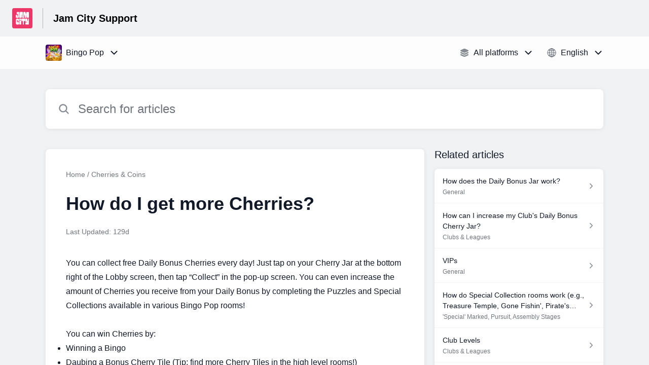

--- FILE ---
content_type: text/html;charset=utf-8
request_url: https://jamcity.helpshift.com/hc/en/49-bingo-pop/faq/1961-how-do-i-get-more-cherries/
body_size: 13293
content:
<!DOCTYPE html>
<html lang=en>

<head>
  <title>How do I get more Cherries? — Bingo Pop Help Center</title>
<meta name="description" content="You can collect free Daily Bonus Cherries every day! Just tap on your Cherry Jar at the bottom right of the Lobby screen, then tap “Collect”">
<meta name="robots" content="index, follow">
<meta http-equiv="content-type" content="text/html; charset=utf-8" />
<meta name="viewport" content="width=device-width, initial-scale=1, maximum-scale=1">

<link rel="icon" href="https://d2duuy9yo5pldo.cloudfront.net/dashboard-resources/jamcity/32/145cb5fd-ae2a-4a66-b300-6f544dbc140e.webp">
<style>

    
    :root {
    --error-color: #e94b4b;
    --header-bg-color: #f0f2f4;
    --header-text-color: #000000;
    --header-text-color-25-opacity: #00000040;
    --footer-bg-color: #f0f2f4;
    --footer-text-color: #000000;
    --footer-text-color-10-opacity: #0000001A;
    --footer-text-color-40-opacity: #00000066;
    --footer-text-color-60-opacity: #00000099;
    --primary-text-color: #111827;
    --primary-text-color-5-opacity: #1118270D;
    --primary-text-color-10-opacity: #1118271A;
    --primary-text-color-20-opacity: #11182733;
    --primary-text-color-50-opacity: #11182780;
    --primary-text-color-60-opacity: #11182799;
    --primary-text-color-80-opacity: #111827CC;
    --secondary-text-color: #70747d;
    --accent-color: #453fb9;
    --accent-color-75-opacity: #453fb9bf;
    --action-color: #453fb9;
    --action-color-5-opacity: #453fb90D;
    --action-color-20-opacity: #453fb933;
    --action-color-80-opacity: #453fb9CC;
    --primary-bg-color: #f0f2f4;
    --content-bg-color: #ffffff;
    --content-bg-color-85-opacity: #ffffffD9;
    --content-bg-color-50-opacity: #ffffff80;
    --secondary-bg-color: #e8ecef;
    --greeting-text-color: #d1f3fe;
    --banner-image-size-desktop: 540px;
    --banner-image-size-mobile-portrait: 296px;
    --banner-image-size-mobile-landscape: 188px;
    --greeting-text-font-size-desktop: 48px;
    --greeting-text-font-size-mobile: 24px;
    
    --cover-background: url(https://d2duuy9yo5pldo.cloudfront.net/dashboard-resources/jamcity/0773833a-55a5-4b62-9d40-5c702e135e63.png);
    --cover-background-gradient: 
        linear-gradient(180deg, rgba(0, 0, 0, 0) 0%, rgba(0, 0, 0, 0.17) 100%),
      ;
    --cover-bg-desktop: url(https://d2duuy9yo5pldo.cloudfront.net/dashboard-resources/jamcity/0773833a-55a5-4b62-9d40-5c702e135e63.png);
    --cover-bg-portrait: url(https://d2duuy9yo5pldo.cloudfront.net/dashboard-resources/jamcity/0773833a-55a5-4b62-9d40-5c702e135e63.png);
    --cover-bg-landscape: url(https://d2duuy9yo5pldo.cloudfront.net/dashboard-resources/jamcity/0773833a-55a5-4b62-9d40-5c702e135e63.png);
  }

  
</style>


  <!-- This files parse CSS entry files for webpack & insert as style tag -->


  <link href="https://d2duuy9yo5pldo.cloudfront.net/hc-themes/theme2/latest/static/style.4190f2c9807a6850512f.css" rel="stylesheet">

</head>

<body class="" data-qa="faq-page">
  
  <div data-is-enabled=false data-policy-version=1
    class="cookie-notif-banner js-cookie-notif-banner hide-cookie-banner">
    <div class="cookie-notif-banner__content">
      <div class="cookie-notif-banner__content-text" dir="">
        <span>
          This website uses only the necessary cookies required for the site&#x27;s proper functioning. By using the website, you consent to all cookies in accordance with the cookie policy. To know more, refer Cookie Policy.
          <a href="https://support.helpshift.com/hc/en/13-helpshift-technical-support/faq/717-cookies-used-by-helpshift/" class="cookie-notif-banner__content-policy-link js-cookie-notif-banner-link"
            target="_blank">
            <svg
  width="22"
  height="22"
  class="cookie-notif-banner__content-link-icon"
  viewBox="0 0 22 22"
  fill="none"
  xmlns="http://www.w3.org/2000/svg"
>
  <path
    d="M16.5 11.9167V17.4167C16.5 17.9029 16.3068 18.3692 15.963 18.713C15.6192 19.0568 15.1529 19.25 14.6667 19.25H4.58333C4.0971 19.25 3.63079 19.0568 3.28697 18.713C2.94315 18.3692 2.75 17.9029 2.75 17.4167V7.33333C2.75 6.8471 2.94315 6.38079 3.28697 6.03697C3.63079 5.69315 4.0971 5.5 4.58333 5.5H10.0833"
    stroke="#4640B9"
    stroke-width="2"
    stroke-linecap="round"
    stroke-linejoin="round"
  />
  <path
    d="M13.75 2.75H19.25V8.25"
    stroke="#4640B9"
    stroke-width="2"
    stroke-linecap="round"
    stroke-linejoin="round"
  />
  <path
    d="M9.16663 12.8333L19.25 2.75"
    stroke="#4640B9"
    stroke-width="2"
    stroke-linecap="round"
    stroke-linejoin="round"
  />
</svg>
          </a>
        </span>
      </div>
      <div class="cookie-notif-banner__content-cta">
        <hc-button label="Understood" class="js-cookie-notif-banner-cta"
          is-rtl=""></hc-button>
      </div>
    </div>
  </div>

  
  <div class="skip-to-content">
    <hc-button label="Skip To Content" class="js-skip-to-content-cta"></hc-button>
  </div>

  <template
  class="js-hc-template"
  data-domain="jamcity"
  data-lang="en"
  data-pagesource="faq"
  data-appid="jamcity_app_20190909173542196-e731099cad6258d"
  data-platformid="jamcity_platform_20180524222854327-7134500ab0f41ee"
  data-hcmode="hc"
  data-faqfilter=""></template>


  <template class="js-web-template"></template>

  
  

<header class="header-section js-web-header " >
  <div class="header-left-container">
    <div class="brand-logo">
      <a class="company-link js-company-link" rel="noreferrer" target="_blank" >
        
          <img src="https://d2duuy9yo5pldo.cloudfront.net/dashboard-resources/jamcity/320/145cb5fd-ae2a-4a66-b300-6f544dbc140e.webp"
            class="header-brand-logo js-header-brand-logo js-optimized-img"
            data-fallback-src="https://d2duuy9yo5pldo.cloudfront.net/dashboard-resources/jamcity/145cb5fd-ae2a-4a66-b300-6f544dbc140e.png" data-loaded-from="original" alt="Jam City Support"/>
        
      </a>
    </div>
    <a aria-label="Jam City Support - Link to Help Centre homepage" class="header-brand-name js-header-brand-name" 
      href="/hc/en/49-bingo-pop/">Jam City Support</a>
  </div>
  
    
  
</header>


  
  
    
    
      <div class="dropdown-header js-dropdown-header
      
      " >
        <div class="dropdown-header-container">
          
            
              <static-dropdown class="hc-static-dropdown--apps-dropdown" type="widget" is-rtl="false"
                    modal-title="Choose an app" placeholder="Search" searchable="true" direction="right" width="240px">
     <script type="application/json">
          [{"logo":"/improxy?url=https%3A%2F%2Fis3-ssl.mzstatic.com%2Fimage%2Fthumb%2FPurple123%2Fv4%2Fee%2F60%2F54%2Fee6054b7-3b38-dafb-f754-7df0a5f9c084%2Fsource%2F512x512bb.jpg&size=68x68&kot=nvT%2Bkv%2BGP8rbnjHKr1%2B5C6CuWS%2BxrmYRuyoAjbo6xz0%3D","id":"jamcity_app_20190909173542196-e731099cad6258d","title":"Bingo Pop","slug":"bingo-pop","selected":true,"url":"/hc/en/49-bingo-pop/"},{"logo":"/improxy?url=https%3A%2F%2Fis1-ssl.mzstatic.com%2Fimage%2Fthumb%2FPurple123%2Fv4%2Fc4%2F40%2Fef%2Fc440efe1-dae2-f282-8bb7-b273d7769cc7%2Fsource%2F512x512bb.jpg&size=68x68&kot=WBrcaY2Atn77KsBhZ%2F1XFAznV%2BbRGW%2FoHyGN%2FaIF70w%3D","id":"jamcity_app_20181218233555492-c5a8a828e7802e3","title":"Emoji Blitz ","slug":"emoji-blitz","selected":false,"url":"/hc/en/37-emoji-blitz/"},{"logo":"/improxy?url=https%3A%2F%2Fis1-ssl.mzstatic.com%2Fimage%2Fthumb%2FPurple124%2Fv4%2F6a%2Fea%2Fca%2F6aeaca77-dc19-c2f2-a4bb-be2d321e73f2%2Fsource%2F512x512bb.jpg&size=68x68&kot=wiy8cjhAMxKIEF%2BtZUChAe6IHMnG3gUUpiep%2FYrlvbM%3D","id":"jamcity_app_20190117235730251-d593f3381f38f94","title":"Harry Potter: Hogwarts Mystery","slug":"harry-potter-hogwarts-mystery","selected":false,"url":"/hc/en/41-harry-potter-hogwarts-mystery/"},{"logo":"/improxy?url=https%3A%2F%2Fis2-ssl.mzstatic.com%2Fimage%2Fthumb%2FPurple128%2Fv4%2F49%2F2c%2F33%2F492c3335-f839-5a8f-5720-afe47653be86%2Fsource%2F512x512bb.jpg&size=68x68&kot=%2BMbqb71enoesxy6lG1XVz%2BCpCQV6Gc4h1tK6%2FLkDrr8%3D","id":"jamcity_app_20180524222927604-ee1c95269887c24","title":"Cookie Jam","slug":"cookie-jam","selected":false,"url":"/hc/en/3-cookie-jam/"},{"logo":"/improxy?url=https%3A%2F%2Fis5-ssl.mzstatic.com%2Fimage%2Fthumb%2FPurple114%2Fv4%2F25%2Fae%2Fd9%2F25aed9bb-6e6f-b4ee-9f44-66e91a77f783%2Fsource%2F512x512bb.jpg&size=68x68&kot=s5Ktv2ffm%2BauAL%2FxnSU%2FZTS9ScM7Z5Jz82SMsTx%2BJ4w%3D","id":"jamcity_app_20190117235331566-d79779216b0b343","title":"Family Guy the Quest for Stuff","slug":"family-guy-the-quest-for-stuff","selected":false,"url":"/hc/en/39-family-guy-the-quest-for-stuff/"},{"logo":"/improxy?url=https%3A%2F%2Fis2-ssl.mzstatic.com%2Fimage%2Fthumb%2FPurple128%2Fv4%2Fae%2F13%2F5a%2Fae135a89-95ae-c80b-95de-aa52ce63fee7%2Fsource%2F512x512bb.jpg&size=68x68&kot=j5gzFMVZG7P4LTKj4ptPlmKLunSgOhFLQF8joYzg37E%3D","id":"jamcity_app_20180606173956201-b85147a60e6226d","title":"Cookie Jam Blast","slug":"cookie-jam-blast","selected":false,"url":"/hc/en/4-cookie-jam-blast/"},{"logo":"/improxy?url=https%3A%2F%2Fis3-ssl.mzstatic.com%2Fimage%2Fthumb%2FPurple125%2Fv4%2F7d%2F4e%2F25%2F7d4e2516-d52f-0f60-698a-d446c6eeb6c5%2Fsource%2F512x512bb.jpg&size=68x68&kot=78JDOizZjH7EvIFhP%2BloVKp1TDt7P0r5%2FjEkGX4dN%2FA%3D","id":"jamcity_app_20180606174438792-82f2c69435609cd","title":"Family Guy: AFMG","slug":"family-guy-afmg","selected":false,"url":"/hc/en/9-family-guy-afmg/"},{"logo":"/improxy?url=https%3A%2F%2Flh3.googleusercontent.com%2FSg8FaHFIov3OdzeeTbg5kLgy7WF05YJ2LwS_fL46X5n-5YKn0dgQHij4g1GA8-Hl_S0%3Ds180-rw&size=68x68&kot=VJqS8VVPVMklcMLWqjiEjLhVo1ljjksm9cYX7eP5Iwc%3D","id":"jamcity_app_20190415191952542-fc0e337a72fca94","title":"Mahjong City Tours","slug":"mahjong-city-tours","selected":false,"url":"/hc/en/42-mahjong-city-tours/"},{"logo":"/improxy?url=https%3A%2F%2Flh3.googleusercontent.com%2FVvlcJgvIEkIjBuVuCSdJmOvX0VJpwAYGeRizVjLbCMO5VsRXnzabwhzUbxhl9lvf6nqh%3Ds180-rw&size=68x68&kot=6DYsnKeKRGFcas%2FNqrur93uWa3%2F085YA8TRchVvz0dQ%3D","id":"jamcity_app_20190514214947554-a4db73156abf9e7","title":"Frozen Adventures","slug":"frozen-adventures","selected":false,"url":"/hc/en/43-frozen-adventures/"},{"logo":"/improxy?url=https%3A%2F%2Fis3-ssl.mzstatic.com%2Fimage%2Fthumb%2FPurple113%2Fv4%2Fab%2Fb1%2F15%2Fabb11535-a2a2-012e-9204-1906f24bf0c6%2Fsource%2F512x512bb.jpg&size=68x68&kot=aoMTxS0yjKcaYlStcBMr9S1WgtW0kHy%2BltY6aREYuzE%3D","id":"jamcity_app_20190911232854637-19f366cfd81c5e3","title":"Frozen Freefall","slug":"frozen-freefall","selected":false,"url":"/hc/en/50-frozen-freefall/"},{"logo":"/improxy?url=https%3A%2F%2Fis3-ssl.mzstatic.com%2Fimage%2Fthumb%2FPurple115%2Fv4%2F73%2F85%2F11%2F73851187-9ac4-3fa6-585b-6fcb6361bb35%2Fsource%2F512x512bb.jpg&size=68x68&kot=7PDUZmQTCWf05CukpNHs6hBhJwTxTzDAV5nL30uoHKg%3D","id":"jamcity_app_20180606174651365-55b73e155010064","title":"Panda Pop","slug":"panda-pop","selected":false,"url":"/hc/en/11-panda-pop/"},{"logo":"/improxy?url=https%3A%2F%2Fis1-ssl.mzstatic.com%2Fimage%2Fthumb%2FPurple118%2Fv4%2F7d%2Ffb%2F9e%2F7dfb9e4e-0604-ea47-2a87-559ff14e2162%2Fsource%2F512x512bb.jpg&size=68x68&kot=oV1S15OZxdvENUc9DXRC2mDwJ%2F8rRen%2FckBK%2FljEh%2BY%3D","id":"jamcity_app_20180606174522149-6415aa41e82505f","title":"Snoopy Pop","slug":"snoopy-pop","selected":false,"url":"/hc/en/10-snoopy-pop/"},{"logo":"/improxy?url=https%3A%2F%2Fis4-ssl.mzstatic.com%2Fimage%2Fthumb%2FPurple115%2Fv4%2F1c%2F00%2Fbc%2F1c00bc5b-2088-97b3-effe-d0b97dc0df62%2Fsource%2F512x512bb.jpg&size=68x68&kot=45n5ZM3Pv1GF5JmRytof3tyKpUWWogJQobxk4%2FoZP7g%3D","id":"jamcity_app_20180606174153838-a412b01138100b4","title":"Genies and Gems","slug":"genies-and-gems","selected":false,"url":"/hc/en/6-genies-and-gems/"},{"logo":"/improxy?url=https%3A%2F%2Fis2-ssl.mzstatic.com%2Fimage%2Fthumb%2FPurple113%2Fv4%2Fda%2Fb0%2F00%2Fdab00086-841d-3336-e4d5-6c1c37b2d68c%2Fsource%2F512x512bb.jpg&size=68x68&kot=39RokkaCGAJarhvl5MSTp9hmqSo4MzvRBQ%2FzeZM5msI%3D","id":"jamcity_app_20190725001539858-e1190363e64d948","title":"Solitaire Showtime","slug":"solitaire-showtime","selected":false,"url":"/hc/en/47-solitaire-showtime/"},{"logo":"/improxy?url=https%3A%2F%2Fis3-ssl.mzstatic.com%2Fimage%2Fthumb%2FPurple125%2Fv4%2Fa6%2F67%2F73%2Fa66773e8-8cfa-0d1c-00c4-afbe8569e9a1%2Fsource%2F512x512bb.jpg&size=68x68&kot=uD3fisg1zki2nMJd3ozQ9bV0nqeMdAPyHoVM0A%2F99Tk%3D","id":"jamcity_app_20180606174241939-2c5fbfe9409f885","title":"Sugar Smash: Book of Life","slug":"sugar-smash-book-of-life","selected":false,"url":"/hc/en/7-sugar-smash-book-of-life/"},{"logo":"/improxy?url=https%3A%2F%2Fd2duuy9yo5pldo.cloudfront.net%2Fjamcity%2F7189e448-706e-48df-8d8d-9447e2928059.png&size=68x68&kot=ufR4zHKLt1h6bIfW%2BI3YMO9tdeScuOr1Un1XIdWKPf0%3D","id":"jamcity_app_20200827201707044-f331f96b7c56a1d","title":"Disney Magic Match 3D","slug":"disney-magic-match-3d","selected":false,"url":"/hc/en/54-disney-magic-match-3d/"},{"logo":"/improxy?url=https%3A%2F%2Flh3.googleusercontent.com%2FTwAt6dnEihm7fsLe2VsDf7Yl0WDH3YQxK8rdgKazwBOWruID_dH4Jpuzwx3xoeCVa90%3Ds180-rw&size=68x68&kot=CtHHG6baPMy9fQ6pG%2FwHAQOuZxVB1pc2ZkzMn5dgCDQ%3D","id":"jamcity_app_20180716163654765-187ec179485099e","title":"Vineyard Valley","slug":"vineyard-valley","selected":false,"url":"/hc/en/15-vineyard-valley/"},{"logo":"/improxy?url=https%3A%2F%2Fis2-ssl.mzstatic.com%2Fimage%2Fthumb%2FPurple115%2Fv4%2Fe9%2Ffa%2F55%2Fe9fa554f-295a-3710-ba1d-11a905dfc097%2Fsource%2F512x512bb.jpg&size=68x68&kot=X6r00rxVRVCBNosphMXMl5TyAPV51O8Nuy24qNkyBtg%3D","id":"jamcity_app_20180606174105506-e07c66920016de4","title":"Juice Jam","slug":"juice-jam","selected":false,"url":"/hc/en/5-juice-jam/"}]
     </script>
   </static-dropdown>
            
            <div class="dropdown-header-left-container">
              
                
                  <static-dropdown class="hc-static-dropdown--platform-dropdown" type="widget" is-rtl="false"
                    modal-title="Choose a platform" placeholder="Search" direction="left" width="240px">
     <script type="application/json">
          [{"id":null,"title":"All platforms","type":"all","selected":true,"url":"/hc/en/49-bingo-pop/faq/1961-how-do-i-get-more-cherries/?p=all"},{"id":"jamcity_platform_20190909173542778-f89880cc6daba9e","title":"iOS","type":"ios","selected":false,"url":"/hc/en/49-bingo-pop/faq/1961-how-do-i-get-more-cherries/?p=ios"},{"id":"jamcity_platform_20190909173542870-9199b16a80ef1ed","title":"Android","type":"android","selected":false,"url":"/hc/en/49-bingo-pop/faq/1961-how-do-i-get-more-cherries/?p=android"},{"id":null,"title":"Web","type":"web","selected":false,"url":"/hc/en/49-bingo-pop/faq/1961-how-do-i-get-more-cherries/?p=web"}]
     </script>
   </static-dropdown>
                
                
                  
                    <static-dropdown class="hc-static-dropdown--language-dropdown language-dropdown" type="widget" is-rtl="false"
                    modal-title="Choose a language" placeholder="Search" direction="left" width="240px">
     <script type="application/json">
          [{"id":"en","title":"English","selected":true,"url":"/hc/en/49-bingo-pop/faq/1961-how-do-i-get-more-cherries/"},{"id":"zh","title":" 简体中文","selected":false,"url":"/hc/zh/49-bingo-pop/faq/1961-how-do-i-get-more-cherries/"},{"id":"zh-hant","title":"繁體中文","selected":false,"url":"/hc/zh-hant/49-bingo-pop/faq/1961-how-do-i-get-more-cherries/"},{"id":"nl","title":"Nederlands","selected":false,"url":"/hc/nl/49-bingo-pop/faq/1961-how-do-i-get-more-cherries/"},{"id":"fr","title":"Français","selected":false,"url":"/hc/fr/49-bingo-pop/faq/1961-how-do-i-get-more-cherries/"},{"id":"de","title":"Deutsch","selected":false,"url":"/hc/de/49-bingo-pop/faq/1961-how-do-i-get-more-cherries/"},{"id":"it","title":"Italiano","selected":false,"url":"/hc/it/49-bingo-pop/faq/1961-how-do-i-get-more-cherries/"},{"id":"ja","title":"日本語","selected":false,"url":"/hc/ja/49-bingo-pop/faq/1961-how-do-i-get-more-cherries/"},{"id":"ko","title":"한국어","selected":false,"url":"/hc/ko/49-bingo-pop/faq/1961-how-do-i-get-more-cherries/"},{"id":"pt","title":"Português","selected":false,"url":"/hc/pt/49-bingo-pop/faq/1961-how-do-i-get-more-cherries/"},{"id":"ru","title":"Русский","selected":false,"url":"/hc/ru/49-bingo-pop/faq/1961-how-do-i-get-more-cherries/"},{"id":"es","title":"Español (Spanish)","selected":false,"url":"/hc/es/49-bingo-pop/faq/1961-how-do-i-get-more-cherries/"}]
     </script>
   </static-dropdown>
                  
                
              
            </div>
          
        </div>
      </div>
    
  

  <div class="content-wrapper faq-content-wrapper js-content-wrapper
    
    "
    tabindex="-1"
  >
    
      <div class="faq-page-cover ">
        <div class="faq-search js-faq-search">
          <hc-search class="search-box js-hc-search js-hc-search-in-page-title">
     <script type="application/json">
       {"show_search_icon":false,"show_contact_us_button":true,"is_preview":false,"hc_mode":"hc","app_id":"jamcity_app_20190909173542196-e731099cad6258d","app_slug":"bingo-pop","search_url":"/hc/en/49-bingo-pop/search/","lang":"en","is_sdkx":false,"is_rtl":false,"query_string":"","is_widget":false,"contact_us_visibility_config":"always","translations":{"no_results_text":"Sorry, but we couldn’t find anything.","more_help_text":"Need more help?","chat_with_us":"Chat with us","cancel_search_text":"Cancel","all_results_text":"Show all results","popular_articles_title":"Popular articles","recent_search_text":"Recent Searches","search_placeholder":"Search for articles","clear_search_text":"Clear search","search_results_text":"Search results for \"%1$s\""}}
     </script>
   </hs-search>
        </div>
      </div>
    
    <div class="faq-announcement-section"><div class="js-announcement-section  ">
  <hc-announcement class="hc-announcement-section" is-rtl="null">
      <script type="application/json">
        null
      </script>
    </hc-announcement>
</div>
</div>
    <main class="article-page " >
      <div
        class="faq-details js-faq-details"
        
        data-faqid=jamcity_faq_20191001230849593-2ff6d4168d72fd8
        data-appid="jamcity_app_20190909173542196-e731099cad6258d"
        data-table-of-contents-title="Table of Contents"
        data-table-of-contents-hide-text="hide"
      >
        <div class="faq-cover js-faq-load " data-faqid=jamcity_faq_20191001230849593-2ff6d4168d72fd8 data-faqpid="1961"
          data-faqentitle="How do I get more Cherries?" data-cifs="{}">
          
            <nav aria-label="Breadcrumb" class="faq-breadcrumb">
              <ol class="faq-breadcrumb-list">
                
                  <li class="faq-breadcrumb-item">
                    <a class="link faq-breadcrumb-link" href=/hc/en/49-bingo-pop/>Home</a>
                  </li>
                
                <li class="faq-breadcrumb-item">
                  <a class="link faq-breadcrumb-link" href=/hc/en/49-bingo-pop/section/331-cherries-coins/>
                    Cherries &amp; Coins
                  </a>
                </li>
              </ol>
            </nav>
          
          <h2 class="faq-title">How do I get more Cherries?</h2>
        </div>
        <div class="faq-last-update js-faq-last-update show-faq-last-update">Last Updated: 129d</div>
        <div class="faq-article js-faq-article">
          <div class="article-body js-faq-details-article-body">
            <div class="faq-body js-faq-body">
              <div>You can collect free Daily Bonus Cherries every day! Just tap on your Cherry Jar at the bottom right of the Lobby screen, then tap “Collect” in the pop-up screen. You can even increase the amount of Cherries you receive from your Daily Bonus by completing the Puzzles and Special Collections available in various Bingo Pop rooms!</div><div>&nbsp;</div><div>You can win Cherries by:</div><ul><li>Winning a Bingo</li><li>Daubing a Bonus Cherry Tile (Tip: find more Cherry Tiles in the high level rooms!)</li><li>Completing tiers on Collection Events</li><li>Completing certain Daily &amp; Special Goals</li><li>Claw, Arcade, Fish Machine Events</li> </ul><div>You can earn additional Cherries by:</div><ul><li>Leveling up Pet Sets and maxing out each Pets</li><li>Joining a Club to collect your Daily Club Bonus of Cherries</li><li>Increasing your Level (level up faster by daubing XP Tiles!)</li><li>Opening Gifts from your Friends</li><li>If you’re on an iOS or Android device, watching Video Ads from the Daily Bonus jar</li><li>Opening Card Packs and completing Card Sets</li><li>Completing Lockbox sets</li><li>Using Adventure Energy for Free Spins in the Adventures (Star Spin, Jungle Quest, Food Truck, Winter Rescue)</li><li>Visiting our Facebook page and&nbsp;&nbsp;participating in giveaways: <a href="https://www.facebook.com/bingopopgame" target="_blank" rel="nofollow">https://www.facebook.com/bingopopgame</a></li> </ul><div>&nbsp;</div><div>You can also purchase Cherries by tapping on the green "+" icon next to your Cherry totals in the lobby, or from our very own Bingo Pop Shop: <a href="https://shop.bingopop.jamcity.com/" rel="nofollow" target="_blank">https://shop.bingopop.jamcity.com/</a></div>
            </div>
            


          </div>
          <div class="faq-feedback js-faq-feedback">
            <faq-feedback faq-id="jamcity_faq_20191001230849593-2ff6d4168d72fd8"
                 lang="en">
    <script type="application/json">
          {"contact_us":"Contact us","feedback_thank_you":"Thank you for your feedback.","chat_with_us":"Chat with us","show_contact_us_button":false,"positive_feedback":"Yes","is_preview":false,"feedback_question":"Was this article helpful?","is_sdkx":false,"feedback_no":"Thank you for your feedback. Please contact us if you still need help.","is_rtl":false,"contact_us_url":"/hc/en/49-bingo-pop/contact-us/","is_widget":false,"contact_us_visibility_config":"always","negative_feedback":"No"}
       </script>
   </faq-feedback>
          </div>
        </div>
      </div>
      <div class="related-articles js-related-articles" >
  <h4 class="related-articles-header">Related articles</h4>
  <section class="related-articles-content js-related-articles-content" data-empty-text="No articles found." data-active-platform="all">
    <span class="related-articles-item-link">
  <div class="related-article-laoder">
    <div>
      <skeleton-loader height="16px"></skeleton-loader>
    </div>
    <div>
      <skeleton-loader width="66%" height="12px"></skeleton-loader>
    </div>
  </div>
</span>

    <span class="related-articles-item-link">
  <div class="related-article-laoder">
    <div>
      <skeleton-loader height="16px"></skeleton-loader>
    </div>
    <div>
      <skeleton-loader width="66%" height="12px"></skeleton-loader>
    </div>
  </div>
</span>

    <span class="related-articles-item-link">
  <div class="related-article-laoder">
    <div>
      <skeleton-loader height="16px"></skeleton-loader>
    </div>
    <div>
      <skeleton-loader width="66%" height="12px"></skeleton-loader>
    </div>
  </div>
</span>

    <span class="related-articles-item-link">
  <div class="related-article-laoder">
    <div>
      <skeleton-loader height="16px"></skeleton-loader>
    </div>
    <div>
      <skeleton-loader width="66%" height="12px"></skeleton-loader>
    </div>
  </div>
</span>

  </section>
</div>

    </main>
    
  
    <div 
      class="hide-language-dropdown language-dropdown-mobile">
      
        
          <static-dropdown class="hc-static-dropdown--language-dropdown" type="link" is-rtl="false"
                    modal-title="Choose a language" placeholder="Search" searchable="true" direction="center" width="220px">
     <script type="application/json">
          [{"id":"en","title":"English","selected":true,"url":"/hc/en/49-bingo-pop/faq/1961-how-do-i-get-more-cherries/"},{"id":"zh","title":" 简体中文","selected":false,"url":"/hc/zh/49-bingo-pop/faq/1961-how-do-i-get-more-cherries/"},{"id":"zh-hant","title":"繁體中文","selected":false,"url":"/hc/zh-hant/49-bingo-pop/faq/1961-how-do-i-get-more-cherries/"},{"id":"nl","title":"Nederlands","selected":false,"url":"/hc/nl/49-bingo-pop/faq/1961-how-do-i-get-more-cherries/"},{"id":"fr","title":"Français","selected":false,"url":"/hc/fr/49-bingo-pop/faq/1961-how-do-i-get-more-cherries/"},{"id":"de","title":"Deutsch","selected":false,"url":"/hc/de/49-bingo-pop/faq/1961-how-do-i-get-more-cherries/"},{"id":"it","title":"Italiano","selected":false,"url":"/hc/it/49-bingo-pop/faq/1961-how-do-i-get-more-cherries/"},{"id":"ja","title":"日本語","selected":false,"url":"/hc/ja/49-bingo-pop/faq/1961-how-do-i-get-more-cherries/"},{"id":"ko","title":"한국어","selected":false,"url":"/hc/ko/49-bingo-pop/faq/1961-how-do-i-get-more-cherries/"},{"id":"pt","title":"Português","selected":false,"url":"/hc/pt/49-bingo-pop/faq/1961-how-do-i-get-more-cherries/"},{"id":"ru","title":"Русский","selected":false,"url":"/hc/ru/49-bingo-pop/faq/1961-how-do-i-get-more-cherries/"},{"id":"es","title":"Español (Spanish)","selected":false,"url":"/hc/es/49-bingo-pop/faq/1961-how-do-i-get-more-cherries/"}]
     </script>
   </static-dropdown>
        
      
    </div>
  


    
  
    
      
      
<div class="need-help-section-2">
  <p class="need-help-section-2__text" >Need more help?</p>
  <hc-button label="Contact us" navigate-to=/hc/en/49-bingo-pop/contact-us/></hc-button>
</div>
    
  


    
  <footer class="footer-section js-footer-section  " >
  <div class="footer-wrapper">
    <div class="footer-content-wrapper">
      <div class="social-media-wrapper">
        <div class="footer-brand-details">
          <a aria-label="Footer branding, Jam City" class="footer-brand-link js-company-footer-link" rel="noreferrer" target="_blank" >
            
              <img src="https://d2duuy9yo5pldo.cloudfront.net/dashboard-resources/jamcity/320/145cb5fd-ae2a-4a66-b300-6f544dbc140e.webp"
                class="footer-brand-logo js-footer-brand-logo js-optimized-img" data-fallback-src="https://d2duuy9yo5pldo.cloudfront.net/dashboard-resources/jamcity/145cb5fd-ae2a-4a66-b300-6f544dbc140e.png"
                data-loaded-from="original" alt="Jam City" />
            
            <span class="footer-brand-title js-footer-brand-name">Jam City</span>
          </a>
        </div>
        <p class="footer-description-note js-footer-description-note" ></p>
        <div class="footer-social-media js-footer-social-media">
            <a class="footer-social-link" rel="noopener noreferrer" target="_blank" href=https://www.facebook.com/bingopopgame/>
              
  <svg width="400" height="400" viewBox="0 0 400 400" xmlns="http://www.w3.org/2000/svg" class="footer-icon">
  <title>Logo Facebook</title>
  <g clip-path="url(#clip0_1019_74541)">
    <path d="M233.826 397V257.804H279.911C283.087 238.666 285.985 221.03 289.162 201.725H233.659C233.659 187.094 232.488 173.853 233.937 160.89C235.832 143.477 244.469 136.467 262.079 135.465C270.382 134.965 278.741 135.41 288.604 135.41C288.604 119.332 288.883 104.477 288.326 89.6231C288.214 87.1752 284.703 82.7245 282.697 82.7245C260.797 82.3907 238.228 79.5534 217.108 83.6703C186.459 89.6787 167.01 118.441 166.342 151.265C166.007 167.51 166.286 183.755 166.286 201.058H116.857V256.691H165.283V396.277C87.2668 399.058 1.11469 301.032 0.000176187 204.34C-1.28152 90.5689 86.5981 9.56606 183.784 2.5562C305.378 -6.17831 395.486 86.6189 399.777 191.934C404.793 315.83 306.882 389.489 233.826 397Z" />
  </g>
  <defs>
    <clipPath id="clip0_1019_74541">
      <rect width="400" height="395" transform="translate(0 2)"/>
    </clipPath>
  </defs>
</svg>





            </a>
        
            <a class="footer-social-link" rel="noopener noreferrer" target="_blank" href=https://twitter.com/BingoPop>
              
  <svg width="400" height="400" viewBox="0 0 400 400" xmlns="http://www.w3.org/2000/svg" class="footer-icon">
  <title>Logo X(formerly Twitter)</title>
  <g clip-path="url(#clip1_1019_74547)">
    <mask id="mask1_1019_74547" maskunits="userSpaceOnUse" x="4" y="0" width="392" height="400">
      <path d="M395.534 0H4V400H395.534V0Z" fill="white"/>
    </mask>
    <g mask="url(#mask1_1019_74547)">
      <path d="M237.016 169.286L382.773 0H348.233L221.672 146.988L120.588 0H4L156.859 222.272L4 399.795H38.5418L172.194 244.57L278.946 399.795H395.534L237.007 169.286H237.016ZM189.706 224.231L174.218 202.097L50.9877 25.9802H104.042L203.491 168.112L218.978 190.246L348.25 374.996H295.196L189.706 224.239V224.231Z" />
    </g>
  </g>
  <defs>
    <clipPath id="clip1_1019_74547">
      <rect width="391.534" height="400" transform="translate(4)"/>
    </clipPath>
  </defs>
</svg>





            </a>
        </div>
      </div>
      <div class="info-resources-wrapper">
        <ul class="info-resources js-info-resources">
          
        </ul>
      </div>
    </div>
    <div class="footer-copyright-note js-footer-copyright-note"></div>
    
      <div class="helpshift-info js-helpshift-info">
        <a aria-label="Powered by Helpshift, directs to helpshift.com" class="footer-helpshift-branding" rel="noreferrer" target="_blank" href="https://helpshift.com">
          <svg class="footer-helpshift-branding-text" width="176" height="28" viewBox="0 0 176 28" fill="none" xmlns="http://www.w3.org/2000/svg">
  <g clip-path="url(#clip0)">
    <path fill-rule="evenodd" clip-rule="evenodd"
      d="M170.041 8.53901C170.17 7.64019 170.305 6.69933 170.447 5.71644C170.468 5.56983 170.594 5.46099 170.742 5.46099L172.734 5.46099C172.748 5.46099 172.762 5.46201 172.776 5.46403C172.939 5.48747 173.053 5.63848 173.029 5.80131C172.891 6.75916 172.76 7.67173 172.635 8.53901H175.073C175.238 8.53901 175.371 8.67237 175.371 8.83688C175.371 8.85111 175.37 8.86532 175.368 8.8794L175.167 10.2695C175.146 10.416 175.02 10.5248 174.872 10.5248H172.348C172.017 12.8226 171.74 14.7423 171.517 16.2837C171.364 17.3455 171.641 17.8088 172.178 17.8088C172.526 17.8088 172.888 17.6387 173.265 17.2985C173.279 17.2855 173.295 17.2739 173.311 17.264C173.452 17.1793 173.635 17.2251 173.72 17.3661L174.551 18.749C174.63 18.8814 174.595 19.0525 174.47 19.1432C174.02 19.47 173.533 19.745 173.009 19.9682C172.138 20.3389 168.215 21.2096 168.925 16.2837C169.159 14.6604 169.435 12.7408 169.755 10.5248H165.743L163.26 27.7446C163.239 27.8912 163.113 28 162.965 28H160.942C160.777 28 160.644 27.8666 160.644 27.7021C160.644 27.6879 160.645 27.6737 160.647 27.6596L163.118 10.5248H161.674C161.51 10.5248 161.376 10.3915 161.376 10.227C161.376 10.2128 161.377 10.1987 161.379 10.1846L161.579 8.79456C161.6 8.6479 161.726 8.53901 161.874 8.53901H163.404L163.711 6.41141C163.713 6.39866 163.716 6.38619 163.719 6.37406C163.846 5.50033 163.927 4.9312 163.964 4.66667C164.344 1.94409 166.283 0 169.052 0C169.95 0 170.768 0.290481 171.505 0.871443C171.623 0.965003 171.653 1.13251 171.574 1.26121L170.619 2.81518C170.533 2.95536 170.349 2.99918 170.209 2.91307C170.19 2.90144 170.172 2.88773 170.156 2.87219C169.632 2.35939 168.991 2.24398 168.233 2.52598C166.954 3.00214 166.662 4.13797 166.589 4.66667C166.528 5.10219 166.351 6.32678 166.059 8.34043H166.058L166.03 8.53901H170.041Z"
      fill="black" />
    <path fill-rule="evenodd" clip-rule="evenodd"
      d="M157.85 8.53892H159.86C160.025 8.53892 160.158 8.67228 160.158 8.83679C160.158 8.85101 160.157 8.86521 160.155 8.87928L158.58 19.8013C158.559 19.9478 158.433 20.0566 158.285 20.0566H156.275C156.11 20.0566 155.976 19.9233 155.976 19.7588C155.976 19.7446 155.977 19.7304 155.98 19.7163L157.555 8.7943C157.576 8.64772 157.701 8.53892 157.85 8.53892ZM159.372 5.4609C158.549 5.4609 157.967 4.79409 158.073 3.97154C158.179 3.14899 158.932 2.48218 159.755 2.48218C160.578 2.48218 161.16 3.14899 161.054 3.97154C160.948 4.79409 160.195 5.4609 159.372 5.4609Z"
      fill="black" />
    <path fill-rule="evenodd" clip-rule="evenodd"
      d="M147.742 9.14472C148.49 8.63326 149.378 8.34033 150.36 8.34033C153.49 8.34033 154.906 10.1871 154.483 13.4045L154.483 13.4045L154.474 13.4662C154.473 13.4786 154.471 13.491 154.469 13.5034L153.562 19.8012C153.541 19.9478 153.415 20.0566 153.267 20.0566H151.285C151.12 20.0566 150.987 19.9233 150.987 19.7588C150.987 19.7446 150.988 19.7304 150.99 19.7163L151.885 13.5034C152.185 11.4159 151.698 10.5247 150.161 10.5247C149.231 10.5247 148.081 11.1432 147.317 12.0933L146.205 19.8012C146.184 19.9478 146.058 20.0566 145.91 20.0566H143.929C143.764 20.0566 143.631 19.9233 143.631 19.7588C143.631 19.7446 143.632 19.7304 143.634 19.7163L146.411 0.453879C146.433 0.307292 146.558 0.198486 146.707 0.198486H148.688C148.852 0.198486 148.986 0.331848 148.986 0.496359C148.986 0.510573 148.985 0.524769 148.983 0.538838L147.742 9.14472Z"
      fill="black" />
    <path fill-rule="evenodd" clip-rule="evenodd"
      d="M134.55 19.1882C135.035 19.615 136.225 20.2552 137.896 20.2552C140.812 20.2552 142.315 18.7614 142.376 16.6985C142.433 14.8135 141.212 14.1303 139.677 13.1344C138.803 12.6365 138.047 12.146 138.066 11.5058C138.082 10.9723 138.542 10.4743 139.583 10.4743C140.685 10.4743 141.482 10.9367 141.692 11.0434C141.721 11.0608 141.761 11.0869 141.813 11.1217V11.1217C141.95 11.213 142.135 11.1761 142.227 11.0392C142.228 11.0371 142.229 11.0349 142.231 11.0328L143.1 9.65594C143.181 9.52713 143.152 9.35781 143.032 9.26338C142.966 9.21064 142.905 9.16378 142.852 9.1228C142.399 8.8027 141.418 8.34033 139.96 8.34033C136.83 8.34033 135.572 9.97641 135.522 11.648C135.472 13.3197 136.58 14.2163 138.013 15.0699C139.202 15.7456 139.85 16.2717 139.83 16.9475C139.806 17.73 139.053 18.1568 138.201 18.1568C136.92 18.1568 136.16 17.6588 135.847 17.4454C135.81 17.4223 135.769 17.3934 135.723 17.3589V17.3589C135.592 17.2599 135.405 17.286 135.306 17.4173C135.303 17.4215 135.3 17.4258 135.297 17.4302L134.418 18.7321C134.332 18.8592 134.357 19.0305 134.475 19.1282C134.508 19.1548 134.532 19.1748 134.55 19.1882Z"
      fill="black" />
    <path fill-rule="evenodd" clip-rule="evenodd"
      d="M124.921 9.35411C125.844 8.65311 127.02 8.34033 128.3 8.34033C131.264 8.34033 133.666 11.0076 133.666 14.2978C133.666 17.588 131.264 20.2552 128.3 20.2552C127.02 20.2552 125.844 19.9427 124.922 19.2422V27.8013C124.922 27.911 124.833 27.9999 124.723 27.9999H123.73C123.62 27.9999 123.531 27.911 123.531 27.8013V8.7375C123.531 8.62782 123.62 8.53891 123.73 8.53891H124.338C124.452 8.53891 124.556 8.60401 124.606 8.70657L124.921 9.35411ZM124.922 10.859V17.7365C125.762 18.7832 127.028 19.163 128.3 19.163C130.496 19.163 132.275 17.0396 132.275 14.2978C132.275 11.5559 130.496 9.43253 128.3 9.43253C127.028 9.43253 125.762 9.81236 124.922 10.859Z"
      fill="black" />
    <path
      d="M121.643 0.198486H120.649C120.539 0.198486 120.45 0.287394 120.45 0.397068V19.8581C120.45 19.9677 120.539 20.0566 120.649 20.0566H121.643C121.753 20.0566 121.842 19.9677 121.842 19.8581V0.397068C121.842 0.287394 121.753 0.198486 121.643 0.198486Z"
      fill="black" />
    <path fill-rule="evenodd" clip-rule="evenodd"
      d="M109.838 14.7942C110.038 17.2917 111.732 19.163 113.793 19.163C115.119 19.163 116.333 18.7377 117.269 18.0221L117.391 17.9188C117.474 17.8476 117.599 17.8575 117.671 17.9409C117.671 17.9413 117.671 17.9417 117.672 17.942L118.123 18.4779C118.193 18.5619 118.183 18.6871 118.099 18.7577C118.098 18.7582 118.097 18.7587 118.097 18.7592L118.018 18.8239C116.925 19.7162 115.47 20.2552 113.793 20.2552C110.829 20.2552 108.427 17.588 108.427 14.2978C108.427 11.0076 110.829 8.34033 113.793 8.34033C116.755 8.34033 118.959 11.006 118.96 14.2949L118.962 14.4931C118.964 14.6576 118.832 14.7924 118.667 14.7942C118.666 14.7942 118.665 14.7942 118.664 14.7942L109.838 14.7942ZM109.838 13.8013H117.551C117.373 11.3038 115.854 9.43253 113.793 9.43253C111.732 9.43253 110.038 11.3038 109.838 13.8013Z"
      fill="black" />
    <path fill-rule="evenodd" clip-rule="evenodd"
      d="M98.3911 9.98132C99.3998 8.9116 100.741 8.34033 102.167 8.34033C105.06 8.34033 106.85 10.1247 106.934 13.2698C106.936 13.2812 106.937 13.2929 106.937 13.3049V19.8581C106.937 19.9677 106.848 20.0566 106.738 20.0566H105.744C105.634 20.0566 105.546 19.9677 105.546 19.8581V13.5034C105.546 10.7616 104.362 9.43253 102.167 9.43253C100.883 9.43253 99.4 10.0916 98.3911 11.3869V19.8581C98.3911 19.9677 98.3022 20.0566 98.1924 20.0566H97.1987C97.089 20.0566 97 19.9677 97 19.8581V0.397068C97 0.287394 97.089 0.198486 97.1987 0.198486H98.1924C98.3022 0.198486 98.3911 0.287394 98.3911 0.397068V9.98132Z"
      fill="black" />
  </g>
  <path
    d="M2.4375 8.72656V20H3.84375V15.9766H6.67969C8.79688 15.9766 10.3047 14.4844 10.3047 12.375C10.3047 10.2266 8.82812 8.72656 6.69531 8.72656H2.4375ZM3.84375 9.97656H6.32812C7.96094 9.97656 8.85938 10.8281 8.85938 12.375C8.85938 13.8672 7.92969 14.7266 6.32812 14.7266H3.84375V9.97656ZM15.6641 20.1484C18.0625 20.1484 19.5469 18.4922 19.5469 15.7891C19.5469 13.0781 18.0625 11.4297 15.6641 11.4297C13.2656 11.4297 11.7812 13.0781 11.7812 15.7891C11.7812 18.4922 13.2656 20.1484 15.6641 20.1484ZM15.6641 18.9375C14.0703 18.9375 13.1719 17.7812 13.1719 15.7891C13.1719 13.7891 14.0703 12.6406 15.6641 12.6406C17.2578 12.6406 18.1562 13.7891 18.1562 15.7891C18.1562 17.7812 17.2578 18.9375 15.6641 18.9375ZM31.9375 11.5781H30.5859L28.9297 18.3125H28.8047L26.9219 11.5781H25.6328L23.75 18.3125H23.625L21.9688 11.5781H20.6094L22.9688 20H24.3281L26.2031 13.4844H26.3281L28.2109 20H29.5781L31.9375 11.5781ZM39 17.8203C38.6484 18.5625 37.9141 18.9609 36.8281 18.9609C35.3984 18.9609 34.4688 17.9062 34.3984 16.2422V16.1797H40.4531V15.6641C40.4531 13.0469 39.0703 11.4297 36.7969 11.4297C34.4844 11.4297 33 13.1484 33 15.7969C33 18.4609 34.4609 20.1484 36.7969 20.1484C38.6406 20.1484 39.9531 19.2578 40.3438 17.8203H39ZM36.7812 12.6172C38.1172 12.6172 39.0078 13.6016 39.0391 15.0938H34.3984C34.5 13.6016 35.4375 12.6172 36.7812 12.6172ZM42.5625 20H43.9062V14.7812C43.9062 13.5938 44.8359 12.7344 46.1172 12.7344C46.3828 12.7344 46.8672 12.7812 46.9766 12.8125V11.4688C46.8047 11.4453 46.5234 11.4297 46.3047 11.4297C45.1875 11.4297 44.2188 12.0078 43.9688 12.8281H43.8438V11.5781H42.5625V20ZM54 17.8203C53.6484 18.5625 52.9141 18.9609 51.8281 18.9609C50.3984 18.9609 49.4688 17.9062 49.3984 16.2422V16.1797H55.4531V15.6641C55.4531 13.0469 54.0703 11.4297 51.7969 11.4297C49.4844 11.4297 48 13.1484 48 15.7969C48 18.4609 49.4609 20.1484 51.7969 20.1484C53.6406 20.1484 54.9531 19.2578 55.3438 17.8203H54ZM51.7812 12.6172C53.1172 12.6172 54.0078 13.6016 54.0391 15.0938H49.3984C49.5 13.6016 50.4375 12.6172 51.7812 12.6172ZM60.6797 20.1484C61.8438 20.1484 62.8438 19.5938 63.375 18.6562H63.5V20H64.7812V8.23438H63.4375V12.9062H63.3203C62.8438 11.9844 61.8516 11.4297 60.6797 11.4297C58.5391 11.4297 57.1406 13.1484 57.1406 15.7891C57.1406 18.4375 58.5234 20.1484 60.6797 20.1484ZM60.9922 12.6406C62.5156 12.6406 63.4688 13.8594 63.4688 15.7891C63.4688 17.7344 62.5234 18.9375 60.9922 18.9375C59.4531 18.9375 58.5312 17.7578 58.5312 15.7891C58.5312 13.8281 59.4609 12.6406 60.9922 12.6406ZM76.0938 20.1484C78.2266 20.1484 79.625 18.4219 79.625 15.7891C79.625 13.1406 78.2344 11.4297 76.0938 11.4297C74.9375 11.4297 73.9141 12 73.4531 12.9062H73.3281V8.23438H71.9844V20H73.2656V18.6562H73.3906C73.9219 19.5938 74.9219 20.1484 76.0938 20.1484ZM75.7812 12.6406C77.3203 12.6406 78.2344 13.8203 78.2344 15.7891C78.2344 17.7578 77.3203 18.9375 75.7812 18.9375C74.25 18.9375 73.2969 17.7344 73.2969 15.7891C73.2969 13.8438 74.25 12.6406 75.7812 12.6406ZM82.1406 23.0469C83.6328 23.0469 84.3047 22.4688 85.0234 20.5156L88.3125 11.5781H86.8828L84.5781 18.5078H84.4531L82.1406 11.5781H80.6875L83.8047 20.0078L83.6484 20.5078C83.2969 21.5234 82.875 21.8906 82.1016 21.8906C81.9141 21.8906 81.7031 21.8828 81.5391 21.8516V23C81.7266 23.0312 81.9609 23.0469 82.1406 23.0469Z"
    fill="black" />
  <defs>
    <clipPath id="clip0">
      <rect width="78.4" height="28" fill="white" transform="translate(97)" />
    </clipPath>
  </defs>
</svg>

        </a>
      </div>
    
  </div>
</footer>


  </div>
  <script>
  

  

  
    window.pageSource = "faq";
  

  

  

  
    // Do nothing
    // @TODO: feature/web-widget: Use OR condition
  
</script>


    
  <script type="module" src="https://unpkg.com/ionicons@5.2.3/dist/ionicons/ionicons.esm.js">
  </script>


  

<script>
  /**
   * Append script tag with same source URL when a script tag fails.
   * This can happen if CDN service do not sent correct CORS header.
   * @param {Object} event - JS error event
   */
  function handleEntryJSError(event) {
    const failedScriptEl = event.target
    const failedScriptSource = failedScriptEl.getAttribute("src")

    failedScriptEl.remove()

    const script = document.createElement("script");
    script.setAttribute("src", failedScriptSource);
    document.body.appendChild(script);
  }

</script>




  
  
    
  
  
  
  
  
  

  
    <script
      crossorigin="anonymous"
      onerror="handleEntryJSError(event);"
      src="https://d2duuy9yo5pldo.cloudfront.net/hc-themes/theme2/latest/static/vendors.cc64d9f881b68ceb5fc4.96b71a9de1013a6253a7.js"
    ></script>
  

  

  



  
  
    
  
  
  
  
  
  

  

  
    <script
      crossorigin="anonymous"
      onerror="handleEntryJSError(event);"
      src="https://d2duuy9yo5pldo.cloudfront.net/hc-themes/theme2/latest/static/corejs.1a80174baf1daa4c0dd7.96b71a9de1013a6253a7.js"
    ></script>
  

  



  
  
    
  
  
  
  
  
  

  

  

  



  
  
    
  
  
  
  
  
  

  

  

  



  
  
    
      <script
        crossorigin="anonymous"
        onerror="handleEntryJSError(event);"
        src="https://d2duuy9yo5pldo.cloudfront.net/hc-themes/theme2/latest/static/faq.817f44433e7ad6d0be14.96b71a9de1013a6253a7.js"
      ></script>
    
  
  
  
  
  
  

  

  

  



  
  
    
  
  
  
  
  
  

  

  

  



  
  
    
  
  
  
  
  
  

  

  

  



  
  
    
  
  
  
  
  
  

  

  

  



  
  
    
  
  
  
  
  
  

  

  

  



  
  
    
  
  
  
  
  
  

  

  

  


</body>

</html>
